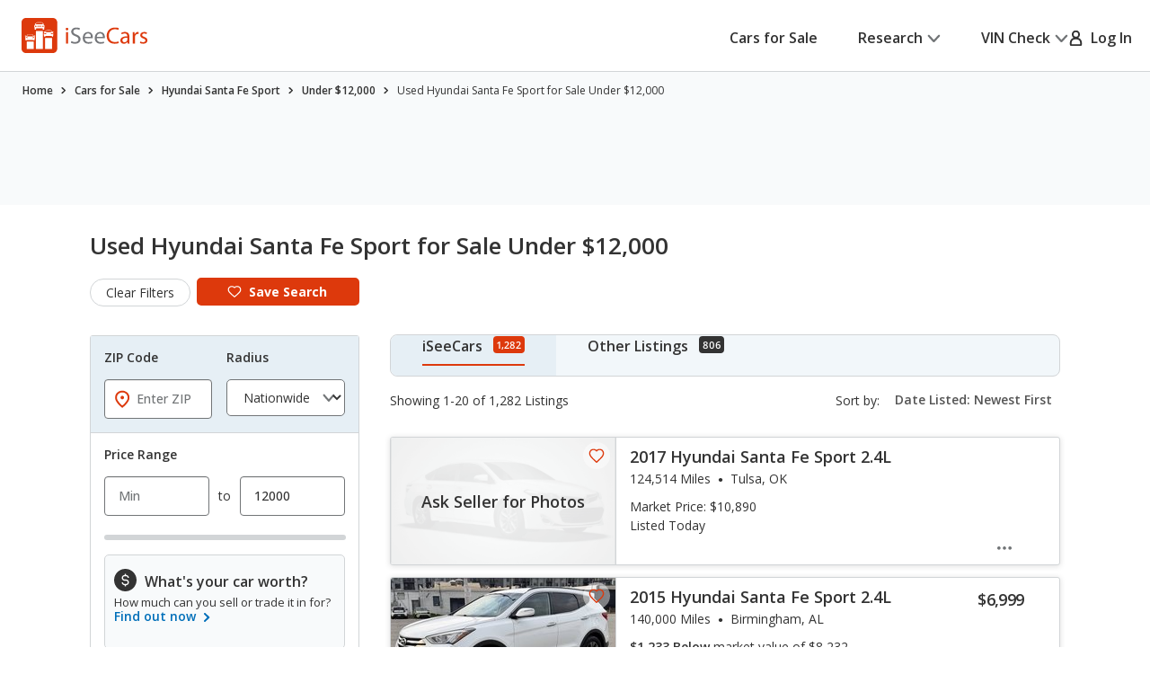

--- FILE ---
content_type: text/css
request_url: https://cdn2.iseecars.com/site/aa5ed6df2aba853e6c90bbf3bafa7f5070819e5a/v3/css/popups-v3.css
body_size: 3378
content:
/*VIN PAGE popups*/
.pop-overlay {
    display:none;
    position:fixed;
    left: 0;
    top: 0;
    width:100%;
    height:100%;
    background: url(../../images/pop-overlay.png); z-index: 3000;
}
.pop-overlay .pop-up {
    max-width:450px;
    width:inherit;
    overflow: scroll;
    position:absolute;
    padding: 0 0 34px;
    margin: 0;
    background-color:#fff;
    border-radius: 3px;
    /* Center the popup in the window: */
    left: 50%; top: 50%; transform: translate(-50%, -50%);
}
.pop-overlay .pop-up .pop-heading {
    position:relative;
    margin: 0 0 22px;
    padding: 16px;
    background: url(../../images/pop-heading.png) repeat-x 0 bottom;
    border-bottom: 1px solid #ccc;
    font: 700 18px/20px "Open Sans", arial, sans-serif;
    color:#00486a;
}
.pop-overlay .pop-up .pop-heading .close {
    position:absolute;
    top: 15px;
    right: 10px;
    color:#f16724;
    opacity: 100;
    -moz-opacity: 100;
    filter:alpha(opacity=100);
    font: 800 18px/20px "Open Sans", arial, sans-serif;
}
.pop-overlay .pop-up .pop-heading.error {
    background: #fee;
}
.pop-overlay .pop-up .pop-heading .message-body {
    display: inline-block;
    max-width: 400px;
}
@media screen and (max-width: 768px) {
    /* popup- mobile only */
    .pop-overlay .pop-up .pop-heading .message-body {
        display: inline-block;
        max-width: 400px;
    }
    .pop-overlay .pop-up .body {
        overflow: auto;
    }
}
@media screen and (min-width: 768px) {
    /* popup - desktop only */
    .pop-overlay .pop-up p {
        margin: 0 8px 25px 8px;
        text-align: center;
    }
    .pop-overlay .pop-up .field {
        float: left;
        display: inline;
        width: 113px;
        height: 38px;
        padding: 0 10px 0 36px;
        background: url(../../images/location-icon.png) no-repeat 11px center;
        margin: 0 24px 0 45px;
        box-shadow: inset 0 0 5px #ccc;
        font: 16px/38px "Open Sans", arial, sans-serif;
    }
    .pop-overlay .pop-up .submit, .submit-button {
        float: left;
        display: inline;
        width: 130px;
        height: 40px;
        border: 0;
        border-radius: 3px;
        text-transform: uppercase;
        font-size: 14px;
    }
}
/*End of VIN PAGE popups*/


/* ------------------------------------------------------------ *\
	VDP Popups
\* ------------------------------------------------------------ */

.popup__bottom {
    width: 100%;
    margin: 2.5rem auto auto;
    z-index: 9999999999999999;
}
.slider-synced-main .slider__image img {
    position: absolute;
    top: 0;
    left: 0;
    width: 100%;        
    height: 100%;
    -o-object-fit: cover;
    object-fit: cover;
    -o-object-position: 50%;
    object-position: 50%;
}
/*mobile/tablet screen*/
@media (min-width: 813px) and (max-width: 1023px){
    .popup__bottom{
        margin-top: 1rem;
    }
    .mfp-content {
        padding-top: 1rem;
        padding-bottom: 1rem;
    }
}
@media (max-width: 812px){
    .mfp-content:has(.vdp-popup) .popup__bottom{
        margin-top: 6rem;
    }
}
@media (min-width: 1024px) {
    .mfp-content:has(.vdp-popup) .popup__bottom{
        margin-top: 8rem;
    }

    .popup__bottom{
        width: fit-content;
        margin-left: min(32.5rem, 33%);
        margin-right: auto;
    }
    .popup.popup--gallery{
        /*allow room for ads on left side*/
        margin-left: min(32.5rem, 33%);
    }
}
@media (min-width: 1024px) {
    .popup--gallery.popup,
    .popup--gallery .slick-slide,
    .popup--gallery .popup__body,
    .popup--gallery .gallery__wrapper,
    .popup-photo.slider-synced-main .slider__image img{
        /*height: 100%;*/
        height: min(70vh, 608px);
        width: min(110vh, 65vw, 1000px);
    }
}
@media(max-width: 1023px) {
    .popup__bottom, .popup__side{
        position: absolute;
        right: 0;
    }
    .popup__side {
        top: -6rem;
        width: 100%;
    }

    /*Side ad should be desktop only.*/
    #jam_vdp-photo-side-ad {
        display: none !important;
    }
}
.picture_index {
    padding: .5rem 0;
    background: #F8FAFB;
    text-align: center;
}
.popup__side {
    position: absolute;
    z-index: 9999999999999999;
}

.popup {
    max-width: 48rem;
    background: #fff;
    margin: 0 auto;
}
/*small screen*/
@media (max-width: 767px), screen and (max-width: 812px) and (orientation: landscape) {
    .popup {
        max-width: 33.5rem;
    }
}
.popup .popup__head {
    position: sticky;
    top: 0;

    padding: 1.6rem 2.4rem;
    border-bottom: 0.1rem solid #D2D5D7;
    background: #F8FAFB;
    display: -webkit-box;
    display: -ms-flexbox;
    display: flex;
    -ms-flex-wrap: nowrap;
    flex-wrap: nowrap;
    -webkit-box-align: center;
    -ms-flex-align: center;
    align-items: center;
    -webkit-box-pack: justify;
    -ms-flex-pack: justify;
    justify-content: space-between;
}
@media (max-width: 767px), screen and (max-width: 812px) and (orientation: landscape) {
    .popup .popup__head {
        padding: 1.7rem 2.4rem 1.8rem;
    }
}
.popup .popup__head h4 {
    -webkit-box-flex: 1;
    -ms-flex: 1 1;
    flex: 1 1;
    margin: 0 1rem 0 0;
    font-size: 2rem;
    line-height: 1.36;
    letter-spacing: -0.02em;
    overflow: hidden;
    /* white-space: nowrap; */
    /*text-overflow: ellipsis;*/
}
@media (max-width: 767px), screen and (max-width: 812px) and (orientation: landscape) {
    .popup .popup__head h4 {
        font-size: 1.8rem;
        line-height: 1.36;
    }
}
.popup .popup__close {
    display: inline-block;
    text-decoration: none;
    color: #727577;
    position: relative;
}
.popup .popup__close:before {
    content: "";
    position: absolute;
    inset: -0.5rem -0.5rem;
    border: 0.2rem solid currentColor;
    border-radius: 0.4rem;
    opacity: 0;
}
.popup .popup__close:focus:before {
    opacity: 1;
}
.popup .popup__message {
    min-height: 21.8rem;
    display: -webkit-box;
    display: -ms-flexbox;
    display: flex;
    -webkit-box-align: center;
    -ms-flex-align: center;
    align-items: center;
    text-align: center;
    padding: 1rem 2.4rem 3rem;
}
@media (max-width: 767px), screen and (max-width: 812px) and (orientation: landscape) {
    .popup .popup__message {
        min-height: 20.9rem;
    }
}
.popup .popup__message_free_height {
    min-height: inherit;
}
.popup .popup__message-inner {
    -webkit-box-flex: 1;
    -ms-flex: 1 1;
    flex: 1 1;
}
.popup .popup__message-inner .ico-check-circle {
    color: #DD390C;
    display: block;
    margin: 0 auto 1.4rem;
}
@media (max-width: 767px), screen and (max-width: 812px) and (orientation: landscape) {
    .popup .popup__message-inner .ico-check-circle {
        margin-bottom: 0.8rem;
    }
}
.popup .popup__message-inner h4 {
    font-weight: 400;
    font-size: 2rem;
    line-height: 1.6;
}
@media (max-width: 767px), screen and (max-width: 812px) and (orientation: landscape) {
    .popup .popup__message-inner h4 {
        font-size: 1.6rem;
        line-height: 1.5;
    }
}
.popup .popup__message-inner h4 br {
    display: none;
}
@media (max-width: 767px), screen and (max-width: 812px) and (orientation: landscape) {
    .popup .popup__message-inner h4 br {
        display: block;
    }
}
.popup .popup__message--alt {
    min-height: 16.5rem;
    padding: 1rem 2.4rem 0;
    /*padding-bottom: 0;*/
}
@media (max-width: 767px), screen and (max-width: 812px) and (orientation: landscape) {
    .popup .popup__message--alt {
        min-height: auto;
        padding: 2.4rem 2.4rem 0;
    }
}
.popup .popup__message--alt h4 {
    margin-bottom: 0.3rem;
}
.popup .popup__message--alt h4 strong {
    font-weight: 600;
}
.popup .popup__message--alt .ico-check-circle {
    margin-bottom: 1.1rem;
}
.popup .popup__message--small {
    min-height: 13.8rem;
    padding: 1rem 2.4rem 2rem;
}
.popup .popup-30 {
    min-height: 30rem;
    padding: 1rem 2.4rem 2rem;
}
@media (max-width: 767px), screen and (max-width: 812px) and (orientation: landscape) {
    .popup .popup__message--small {
        min-height: auto;
        padding: 2rem 2.4rem 0;
    }
}
@media (max-width: 767px), screen and (max-width: 812px) and (orientation: landscape) {
    .popup .popup__message--small .ico-check-circle {
        margin-bottom: 1.4rem;
    }
}
@media (max-width: 767px), screen and (max-width: 812px) and (orientation: landscape) {
    .popup .popup__message--size1 {
        min-height: 18.8rem;
        padding-top: 1.3rem;
    }
}
.popup .popup__foot {
    padding: 1.7rem 1rem 2.4rem;
    border-top: 0.1rem solid #D2D5D7;
    text-align: center;

    display: flex;
    flex-direction: column;
    align-items: center;
}
@media (max-width: 767px), screen and (max-width: 812px) and (orientation: landscape) {
    .popup .popup__foot {
        padding: 1.4rem 2.2rem 2.4rem;
    }
}
.popup .popup__foot h6 {
    font-size: 1.4rem;
    line-height: 1.14;
    font-weight: 700;
    color: #727577;
    margin-bottom: 1.5rem;
}
@media (max-width: 767px), screen and (max-width: 812px) and (orientation: landscape) {
    .popup .popup__foot h6 {
        margin-bottom: 1.3rem;
    }
}

.popup .popup__foot--small {
    padding: 1.4rem 1rem
}

.popup .popup__widgets-features {
    padding: 3.2rem 6.3rem 3rem 2.4rem
}

@media(max-width: 767px),screen and (max-width:812px) and (orientation:landscape) {
    .popup .popup__widgets-features {
        padding:2rem 3.3rem 2rem 2.4rem;
        max-height: 70vh;
        overflow: auto;
        min-height: 30rem
    }
}

.popup .popup__lists-features {
    display: -webkit-box;
    display: -ms-flexbox;
    display: flex;
    -ms-flex-wrap: wrap;
    flex-wrap: wrap;
    padding: 3rem 0 3rem 4rem;
    margin-right: -1rem
}

@media(max-width: 1199px) {
    .popup .popup__lists-features {
        margin-right:0;
        padding: 3rem 2.4rem
    }
}

@media(max-width: 767px),screen and (max-width:812px) and (orientation:landscape) {
    .popup .popup__lists-features {
        display:block;
        padding: 2rem 3.8rem;
        overflow: auto;
        max-height: 70vh;
        min-height: 20rem
    }
}

.popup .popup__lists-features ul {
    list-style-type: none;
    -webkit-box-flex: 0;
    -ms-flex: 0 0 33.33%;
    flex: 0 0 33.33%;
    margin: 0
}

@media(max-width: 1023px) {
    .popup .popup__lists-features ul {
        -webkit-box-flex:0;
        -ms-flex: 0 0 50%;
        flex: 0 0 50%
    }
}

.popup .popup__lists-features li {
    position: relative;
    padding-left: 1rem
}

.popup .popup__lists-features li:before {
    content: "\002022";
    position: absolute;
    top: 0;
    left: 0
}

.popup .popup__related-products {
    padding: 0 .6rem 0 1.4rem;
    overflow: hidden;
    margin-bottom: 1.5rem
}

@media(max-width: 767px),screen and (max-width:812px) and (orientation:landscape) {
    .popup .popup__related-products {
        padding:2.7rem 0 0
    }
}

.popup .popup__related-products h4 {
    text-align: center;
    margin-bottom: 1.4rem
}

@media(max-width: 767px),screen and (max-width:812px) and (orientation:landscape) {
    .popup .popup__related-products h4 {
        margin-bottom:0
    }
}

.popup .popup__offers {
    padding: 2rem 2.4rem 2.8rem
}

@media(max-width: 1023px) {
    .popup .popup__offers {
        padding:2rem 1rem 2.5rem
    }
}

@media(max-width: 767px),screen and (max-width:812px) and (orientation:landscape) {
    .popup .popup__offers {
        padding:2.4rem 1.6rem 2.2rem
    }
}

.popup .popup__content {
    display: -webkit-box;
    display: -ms-flexbox;
    display: flex;
    -ms-flex-wrap: wrap;
    flex-wrap: wrap
}

@media(max-width: 767px),screen and (max-width:812px) and (orientation:landscape) {
    .popup .popup__content {
        display:block
    }
}

.popup .popup__content-image {
    padding-top: 58.37%;
    background-size: cover;
    background-position: 50%;
    -webkit-box-flex: 0;
    -ms-flex: 0 0 37.3%;
    flex: 0 0 37.3%
}

@media(max-width: 767px),screen and (max-width:812px) and (orientation:landscape) {
    .popup .popup__content-image {
        display:none
    }
}

.popup .popup__content-inner {
    -webkit-box-flex: 1;
    -ms-flex: 1 1;
    flex: 1 1;
    padding: 5.8rem 5.4rem 2.5rem 6rem
}

@media(max-width: 1023px) {
    .popup .popup__content-inner {
        padding:3rem 1.5rem 2.5rem
    }
}

@media(max-width: 767px),screen and (max-width:812px) and (orientation:landscape) {
    .popup .popup__content-inner {
        padding:2.7rem 2.4rem 2.4rem
    }
}

@media(max-width: 767px),screen and (max-width:812px) and (orientation:landscape) {
    .popup .popup__content-inner>p {
        padding-left:.5rem
    }
}

.popup .popup__paragraphs {
    font-size: 1.8rem;
    line-height: 1.78;
    margin-bottom: 2.4rem
}

@media(max-width: 767px),screen and (max-width:812px) and (orientation:landscape) {
    .popup .popup__paragraphs {
        font-size:1.6rem;
        line-height: 1.59;
        margin-bottom: 2.8rem
    }
}

.popup .popup__paragraphs p {
    margin-bottom: 1.8rem
}

@media(max-width: 767px),screen and (max-width:812px) and (orientation:landscape) {
    .popup .popup__paragraphs p {
        margin-bottom:1.6rem
    }
}

.popup .popup__paragraphs p:last-child {
    margin: 0
}

.popup .popup__content-actions {
    margin-bottom: 2.4rem
}

@media(max-width: 767px),screen and (max-width:812px) and (orientation:landscape) {
    .popup .popup__content-actions {
        margin-bottom:1.7rem
    }
}

.popup .popup__content-actions a {
    min-width: 29.1rem;
    padding: .8rem 1rem
}

@media(max-width: 767px),screen and (max-width:812px) and (orientation:landscape) {
    .popup .popup__content-actions a {
        min-width:auto;
        width: 100%
    }
}

.popup .popup__content-contacts {
    margin-bottom: 2.2rem
}

@media(max-width: 767px),screen and (max-width:812px) and (orientation:landscape) {
    .popup .popup__content-contacts {
        padding-left:.5rem;
        margin-bottom: 1.5rem
    }
}

.popup .popup__content-contacts h4 {
    font-size: 2.4rem;
    font-weight: 400;
    margin-bottom: .5rem
}

@media(max-width: 767px),screen and (max-width:812px) and (orientation:landscape) {
    .popup .popup__content-contacts h4 {
        font-size:2.1rem
    }
}

.popup .popup__content-contacts h4 a {
    text-decoration: none;
    position: relative;
    display: inline-block
}

.popup .popup__content-contacts h4 a:before {
    content: "";
    position: absolute;
    inset: -0.2rem -0.5rem;
    border: .2rem solid currentColor;
    border-radius: .4rem;
    opacity: 0
}

@media(hover: hover) {
    .popup .popup__content-contacts h4 a:focus-visible:before {
        opacity:1
    }

    .popup .popup__content-contacts h4 a:active {
        color: #333
    }

    .popup .popup__content-contacts h4 a:active:before {
        opacity: 0
    }
}

.popup .popup__content-contacts h5 {
    font-size: 2rem;
    font-weight: 400;
    letter-spacing: 0
}

@media(max-width: 767px),screen and (max-width:812px) and (orientation:landscape) {
    .popup .popup__content-contacts h5 {
        font-size:1.8rem;
        margin-bottom: .3rem
    }
}

.popup .popup__content-contacts h5 a {
    text-decoration: none;
    position: relative;
    display: inline-block
}

.popup .popup__content-contacts h5 a:before {
    content: "";
    position: absolute;
    inset: -0.2rem -0.5rem;
    border: .2rem solid currentColor;
    border-radius: .4rem;
    opacity: 0
}

@media(hover: hover) {
    .popup .popup__content-contacts h5 a:focus-visible:before {
        opacity:1
    }

    .popup .popup__content-contacts h5 a:active {
        color: #333
    }

    .popup .popup__content-contacts h5 a:active:before {
        opacity: 0
    }
}

/*  Popup large  */
.popup--large {
    max-width: 100rem;
}
@media (max-width: 500px){
    .popup--large {
        max-width: 44rem;
    }
}
@media (max-width: 500px){
    .popup--large {
        max-width: 44rem;
    }
}
@media (max-width: 767px){
    .popup--large {
        max-width: 55rem;
    }
}
@media (max-width: 1023px){
    .popup--large {
        max-width: 80rem;
    }
}
/*  Popup gallery  */
@media (max-width: 767px), screen and (max-width: 812px) and (orientation: landscape) {
    .popup--gallery {
        max-width: none;
        margin: -5rem -2rem;
    }
}
.popup--gallery .popup__head {
    position: -webkit-sticky;
    position: sticky;
    top: 0;
    left: 0;
    right: 0;
    z-index: 10;
    padding: 1.8rem 2.4rem 1.8rem 3rem;
}
@media (max-width: 767px), screen and (max-width: 812px) and (orientation: landscape) {
    .popup--gallery .popup__head {
        /*position: static;*/
        padding: 1rem 1.9rem 0.7rem;
    }
}
.popup--gallery .popup__head h4 {
    font-size: 2.4rem;
    line-height: 1;
    margin: .5rem 0;
}
.popup--gallery .popup__head .btn {
    padding: 0.8rem 0.5rem;
}
.popup--gallery .popup__close {
    margin-left: 2.3rem;
}
.popup--gallery .popup__body {
    display: flex;
    flex-direction: column;
    /*padding: 3.2rem 3.2rem 3.7rem;*/
    /*padding: 1.2rem 1.2rem 1.5rem;*/
    padding-bottom: 1.2rem;
}
@media (max-width: 1023px) {
    .popup--gallery .popup__body {
        padding: 2rem 2rem 2.5rem;
    }
}
@media (max-width: 767px), screen and (max-width: 812px) and (orientation: landscape) {
    .popup--gallery .popup__body {
        padding: 0;
        padding-bottom: 0.6rem ;
    }
}
.popup--gallery .gallery__wrapper {
    text-align: center;
}
.popup--gallery .popup__gallery-image {
    margin-bottom: 3.2rem;
    display: block;
    position: relative;
}

.popup--gallery .popup__gallery-image--advert {
    /*margin: 2rem 3.75rem 2rem;*/
    margin: 0 auto 3.2rem;
}

@media (max-width: 767px), screen and (max-width: 812px) and (orientation: landscape) {
    .popup--gallery .popup__gallery-image--advert {
        margin-bottom: 0.4rem;
    }
    .popup--gallery .popup__gallery-image {
        padding-top: 61.33%;
        margin-bottom: 0.4rem;
    }
}
@media (max-width: 767px), screen and (max-width: 812px) and (orientation: landscape) {
    .popup--gallery .popup__gallery-image:last-child {
        margin-bottom: 0;
    }
}
.popup--gallery .popup__gallery-image-actions {
    display: none;
    width: 3rem;
    position: absolute;
    top: 1.4rem;
    right: 0.9rem;
}
@media (max-width: 1023px) {
    .popup--gallery .popup__gallery-image-actions {
        display: block;
    }
}
.popup--gallery .popup__gallery-image-actions a + a {
    margin-top: 0.9rem;
}
.popup--gallery .popup__form {
    margin-left: -0.2rem;
    padding-right: 0.2rem;
}
@media (max-width: 767px), screen and (max-width: 812px) and (orientation: landscape) {
    .popup--gallery .popup__form {
        margin: 0;
        padding: 2rem 2rem 2.4rem;
    }
}
.popup--gallery .popup__btn-back {
    text-decoration: none;
    font-size: 1.4rem;
    line-height: 1.14;
    font-weight: 600;
    -webkit-box-align: center;
    -ms-flex-align: center;
    align-items: center;
}
.popup--gallery .popup__btn-back .ico-arrow-left-alt {
    margin-right: 0.8rem;
}

.popup--gallery .bottom-sticky-widget {
    display: none;
}
@media (max-width: 767px), screen and (max-width: 812px) and (orientation: landscape) {
    .popup--gallery .bottom-sticky-widget {
        display: block;
    }
}

/*End of VDP popups*/

.popup-shell {
    padding : 3.2rem 2.4rem 2.8rem;
}

/* window sticker and build sheet */
.popup__message .popup__fw_btn {
    width: 100%;
    padding: 13px;
}
.popup__message .popup__small_print {
    margin-top: -10px;
    padding-bottom: 30px;
    border-bottom: thin solid #ccc;
    font-style: italic;
    margin-left: -34px;
    margin-right: -34px;
}
#not-available-popup .popup__message {
    padding-bottom:10px;
}
#not-available-popup .popup__message a.js-popup-close {
    text-decoration: underline;
}
#not-available-popup .popup__message a.js-popup-close:hover {
    text-decoration: none;
}

--- FILE ---
content_type: image/svg+xml
request_url: https://www.iseecars.com/cdn/v3/images/icons/car-icon-gray.svg
body_size: 7458
content:
<svg id="car-icon-gray" width="55" height="47" viewBox="0 0 55 47" fill="none" xmlns="http://www.w3.org/2000/svg">
<path fill-rule="evenodd" clip-rule="evenodd" d="M35.7072 24.4624C35.4543 24.3344 35.1384 24.2789 34.8507 24.2782C29.9163 24.2671 24.982 24.2679 20.0484 24.2738C19.8043 24.2738 19.5461 24.3019 19.3191 24.3847C18.711 24.6059 18.4019 25.0874 18.4551 25.7117C18.5098 26.3611 18.8812 26.816 19.5691 26.9159C19.8124 26.9514 20.0632 26.9432 20.311 26.9432C22.7164 26.9447 32.6287 26.9832 35.1806 26.9884C35.8663 26.9891 36.2472 26.5017 36.3848 25.8907C36.5246 25.2679 36.2805 24.7516 35.7072 24.4624Z" fill="#727577"/>
<path fill-rule="evenodd" clip-rule="evenodd" d="M11.8044 31.7862C10.7969 31.7781 10.0181 32.5547 10.0195 33.5666C10.0203 34.5259 10.791 35.3226 11.7452 35.3514C12.7053 35.3803 13.5611 34.5592 13.5862 33.5866C13.6106 32.6117 12.8022 31.7951 11.8044 31.7862Z" fill="#DD390C"/>
<path fill-rule="evenodd" clip-rule="evenodd" d="M43.0179 31.7819C42.1391 31.8085 41.2937 32.699 41.3048 33.5874C41.3166 34.5334 42.1184 35.3412 43.0541 35.3508C44.0076 35.3604 44.8671 34.509 44.8693 33.5526C44.8715 32.665 43.9203 31.7545 43.0179 31.7819Z" fill="#DD390C"/>
<path fill-rule="evenodd" clip-rule="evenodd" d="M49.7285 28.2443H49.7174C49.7174 29.9559 49.7292 31.669 49.7144 33.3806C49.6929 35.7927 48.4355 37.0686 45.5833 37.5265C45.229 37.5834 44.8695 37.6086 44.5115 37.6189C42.8332 37.6677 41.3546 37.6522 39.6763 37.6108C39.4078 37.6041 39.0483 37.3526 38.8989 37.1108C38.1163 35.8348 37.9196 35.4864 37.0889 34.2401C36.1118 32.7748 34.5237 32.3931 33.3432 32.3931C28.4599 32.3931 26.4184 32.3598 21.5351 32.314C20.6911 32.3058 18.5631 32.51 17.7894 34.138C17.151 35.482 16.9343 35.8415 16.1665 37.1167C16.0341 37.3364 15.7464 37.6108 15.5312 37.61C13.3506 37.6034 11.1597 37.6626 8.99245 37.468C6.89178 37.2787 5.55593 36.0331 5.20829 34.3237C5.14911 34.0352 5.1358 33.7327 5.13506 33.4368C5.12988 30.5891 5.12988 27.7413 5.12914 24.8943C5.1284 22.662 5.6299 20.4541 6.62254 18.4547C7.15806 17.3755 7.45985 16.9421 8.27349 16.9428C21.0521 16.9576 33.8314 16.9554 46.61 16.9421C47.0139 16.9414 47.4066 17.1189 47.6507 17.4414C49.0753 19.3194 49.7506 21.429 49.7307 23.7767C49.7181 25.2656 49.7285 26.7546 49.7285 28.2443ZM49.6891 43.565H45.4404C45.4404 42.5827 45.4271 41.5768 45.4574 40.5731C45.4611 40.4488 45.6793 40.2661 45.8317 40.2195C47.0958 39.8363 48.368 39.4783 49.6891 39.0981V43.565ZM19.0783 37.6107C19.8867 35.5026 20.193 34.9139 22.6361 34.9139C25.56 34.9139 27.0771 34.9109 30.001 34.905C31.3073 34.902 31.6024 34.8776 32.9087 34.8776C33.7105 34.8776 35.4613 34.9323 35.8925 37.6107H19.0783ZM9.39804 43.5777H5.17969V39.0413C6.58063 39.5087 7.97195 39.9732 9.39804 40.4489V43.5777ZM10.6924 10.6401C11.475 8.87446 12.2672 7.11404 13.0364 5.34327C13.6208 3.99632 14.5927 3.29955 16.0935 3.3173C18.4257 3.34393 20.7586 3.321 23.0908 3.321C28.2027 3.321 33.3153 3.35355 38.4264 3.30399C40.4494 3.28402 41.2209 4.34619 42.2306 6.45351C42.9621 7.97872 44.346 11.4803 45.2011 13.0078C45.4356 13.4271 45.5369 13.7075 45.7477 14.2312H9.09766C9.65167 12.9826 10.1724 11.8117 10.6924 10.6401ZM53.9747 10.0054C51.5116 8.06007 50.1277 10.0143 51.3259 11.4285C52.0005 11.8058 52.2446 11.9692 52.2942 12.2666C52.3785 12.7733 52.0641 13.1106 51.556 13.243C50.7483 13.4538 49.9509 13.7082 49.1424 13.9153C48.7156 14.0248 48.5152 13.865 48.3214 13.4242C46.9634 10.336 45.5654 7.26493 44.1999 4.17901C43.3915 2.35276 42.0911 1.1286 40.0925 0.767639C39.4867 0.658167 38.8565 0.648552 38.2382 0.650031C34.2928 0.661866 30.3473 0.704767 26.4019 0.706986C23.2583 0.707725 20.1147 0.63006 16.9711 0.662605C15.7765 0.67592 14.5775 0.655948 13.4118 1.20479C11.6484 2.03618 10.9139 3.59097 10.1957 5.21455C8.96192 8.00386 7.71779 10.788 6.44629 13.5603C6.33904 13.7933 6.04391 13.9523 5.79242 13.9013C4.97064 13.7341 4.16662 13.4774 3.3552 13.2607C2.79157 13.1098 2.58964 12.7607 2.69541 12.1727C2.79526 11.6135 3.62962 11.5617 3.63849 11.4241C4.68365 10.589 3.51423 9.05493 1.91579 9.73247C0.0222312 10.5358 -0.625722 13.0403 0.693854 14.6195C1.17094 15.1898 1.84479 15.6232 2.67396 15.8555C3.29233 16.0293 3.91513 16.1876 4.63113 16.3784C4.49577 16.6321 4.43808 16.7705 4.34192 16.9058C3.00903 18.792 2.44392 21.1138 2.45354 23.4231C2.46389 25.776 2.45354 28.1289 2.4528 30.4818C2.45206 33.334 2.45945 39.8948 2.46389 43.608C2.46537 45.1251 3.72281 46.3463 5.25098 46.2952C6.58683 46.2938 7.91528 46.2923 9.25039 46.2908C10.8414 46.3936 12.1654 45.1332 12.1654 43.5644H12.144V40.366H42.6866C42.6866 40.8379 42.7139 42.1087 42.7428 43.3536C42.7805 44.9905 44.1193 46.2967 45.757 46.2967C45.757 46.2967 47.7452 46.2767 49.5411 46.2523C51.1092 46.2301 52.3681 44.9542 52.3681 43.3861V39.954H52.3807C52.363 36.9317 52.3408 33.9087 52.3371 30.8864C52.3341 28.529 52.4369 26.1702 52.3667 23.8158C52.3275 22.4637 52.1721 21.0828 51.8215 19.7817C51.5049 18.6056 50.8526 17.5205 50.3318 16.3607C51.0086 16.1713 51.7268 15.9901 52.4325 15.7682C54.7891 15.0293 55.9962 12.0883 53.9747 10.0054Z" fill="#727577"/>
<path fill-rule="evenodd" clip-rule="evenodd" d="M16.6916 5.70762C15.9467 5.3755 15.071 5.7091 14.7374 6.45469L13.0273 10.2825C12.6944 11.0281 13.0287 11.9031 13.7751 12.2367C13.9711 12.324 14.176 12.3654 14.3779 12.3654C14.943 12.3654 15.4837 12.0392 15.7293 11.4889L17.4387 7.66183C17.7715 6.9155 17.4372 6.04121 16.6916 5.70762Z" fill="#DD390C"/>
<path fill-rule="evenodd" clip-rule="evenodd" d="M43.2263 25.418C43.0902 25.2871 42.9534 25.097 42.9719 24.6747C43.034 23.2478 45.969 23.1983 46.0208 23.1983C46.8648 23.2035 47.5053 22.554 47.5157 21.7382C47.5268 20.9216 46.8736 20.2507 46.0563 20.2396C44.0688 20.2196 40.167 21.0769 40.0161 24.546C39.9644 25.7376 40.3682 26.779 41.1833 27.5587C42.5946 28.9071 44.9098 29.1068 46.1554 29.1068C46.5778 29.1068 46.8773 29.0839 46.9772 29.075C47.7894 29.0032 48.3885 28.2865 48.3182 27.4743C48.2487 26.6622 47.5327 26.0608 46.7191 26.1274C45.8914 26.1977 43.9512 26.1148 43.2263 25.418Z" fill="#DD390C"/>
<path fill-rule="evenodd" clip-rule="evenodd" d="M8.99186 20.2395C8.17674 20.2506 7.52731 20.9186 7.53471 21.7337C7.54358 22.5451 8.20633 23.1982 9.01701 23.1982C9.02071 23.1982 9.02663 23.2012 9.02663 23.1982C9.06953 23.1982 12.0142 23.2456 12.0763 24.6754C12.0948 25.097 11.9587 25.2878 11.8226 25.418C11.097 26.1148 9.15681 26.1984 8.33281 26.1281C7.52583 26.0556 6.80095 26.657 6.72846 27.4706C6.65672 28.285 7.25807 29.0032 8.07171 29.0749C8.17157 29.0838 8.47039 29.1067 8.89275 29.1067C10.1384 29.1067 12.4543 28.9078 13.8648 27.5586C14.6807 26.779 15.0845 25.7375 15.0328 24.5467C14.8819 21.0783 11.0282 20.2211 8.99186 20.2395Z" fill="#DD390C"/>
<path fill-rule="evenodd" clip-rule="evenodd" d="M39.3915 43.8237C39.1378 43.6957 38.822 43.6403 38.535 43.6395C33.6006 43.6284 21.4234 43.6292 16.4898 43.6351C16.2457 43.6351 15.9875 43.6632 15.7605 43.746C15.1524 43.9672 14.8433 44.4487 14.8965 45.073C14.9513 45.7225 15.3226 46.1774 16.0105 46.2772C16.2538 46.3127 16.5053 46.3046 16.7524 46.3046C19.1578 46.3061 36.313 46.3445 38.8649 46.3497C39.5506 46.3504 39.9307 45.863 40.0691 45.252C40.2089 44.6292 39.9648 44.1129 39.3915 43.8237Z" fill="#727577"/>
</svg>


--- FILE ---
content_type: text/xml
request_url: https://sts.us-east-1.amazonaws.com/
body_size: 2054
content:
<AssumeRoleWithWebIdentityResponse xmlns="https://sts.amazonaws.com/doc/2011-06-15/">
  <AssumeRoleWithWebIdentityResult>
    <Audience>us-east-1:5b3bdc73-95c4-4d98-9c6d-d8827c9cc4e2</Audience>
    <AssumedRoleUser>
      <AssumedRoleId>AROAQIC2LZDDJOHMGZG6O:cwr</AssumedRoleId>
      <Arn>arn:aws:sts::017369385158:assumed-role/RUM-Monitor-us-east-1-017369385158-2222005809361-Unauth/cwr</Arn>
    </AssumedRoleUser>
    <Provider>cognito-identity.amazonaws.com</Provider>
    <Credentials>
      <AccessKeyId>ASIAQIC2LZDDNQIL5URN</AccessKeyId>
      <SecretAccessKey>JjJr0n/EHB7Uh5cpSaLXd2oQZYjxiD5rds8a22Es</SecretAccessKey>
      <SessionToken>IQoJb3JpZ2luX2VjECUaCXVzLWVhc3QtMSJIMEYCIQCHZmlBNlISyVxYG3YjQFRds2KFZNvGOT+REgumwIPWlAIhALNH8MO5EeK/PzGH2BY6VkORrEwca8+F3KfTLHp4MwHkKo8DCO7//////////wEQABoMMDE3MzY5Mzg1MTU4IgyQeWdLWgDL453jj3Mq4wIWq4tG98WWd368GtRSCjKDWTxH5cze53cHcuzoP0LdUTYCtt37Nb4l1MxuWZHVzu8hDn0c8Em9xG4kpTO/[base64]/7JA09RK0H40lZZiPkQ2TUwbTMqSDUZcihUcBcKF/z6QjAVQtWtgbtZeTi5dQb6wcWiVR/++mmUjHWlKZMo2DHbw9Le9XhkSTgns1bcJiMEw9i4PcSIpsPCIVW7biYySwl1PHfcWGAHCMon0t3BhXyBbbQCpmo8oxVg5oX4G+CDH3avvvYcIw75fly6L8EWMNTzy8sGOoQCkFHOWj+dpsz4ac1FNobUktLrcjWLd3Ey8oJGUjW/ydksiD+mUiS+GY+1vQB26jAjXeswt58A5Cf+xkGE9GZPuz06av4z7czW5lIWlQ8Ea0VyVRQcwKoANIFaQ2gIkIDcohswgUqD/dBtODQ82Di7+UbOAMYP01Wr45jQF81M2ZdtPKYZ1VNHf7mifTy1qJ6WmXHLzg0HUuZ4bTE+EBJ8MkJ+szSPeVJqLrEx6QQDsRXbk6lz45QLn5RzN3t0cBLltsSZ6/JGo5beAEPJfWkVqVhcYaqouNkUQLRcX1uGiMwsUcigQIbc9vSoOGF3bnCmcTCV4V/qncIoUBWr738gAty/qD0=</SessionToken>
      <Expiration>2026-01-23T05:32:20Z</Expiration>
    </Credentials>
    <SubjectFromWebIdentityToken>us-east-1:040b4bc8-c62a-c3d4-4d9d-25354be47a3d</SubjectFromWebIdentityToken>
  </AssumeRoleWithWebIdentityResult>
  <ResponseMetadata>
    <RequestId>77ef5463-d9f1-4a42-8482-92e6d7aaa5c9</RequestId>
  </ResponseMetadata>
</AssumeRoleWithWebIdentityResponse>
